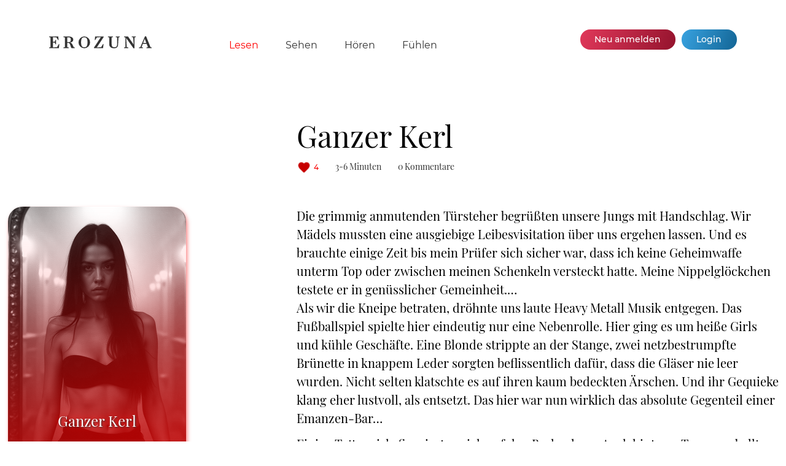

--- FILE ---
content_type: text/html; charset=UTF-8
request_url: https://www.erozuna.com/lesen/geschichten/geschichte/ganzer-kerl.html
body_size: 7316
content:
<!DOCTYPE html>
<html lang="de">
<head>
<meta charset="UTF-8">
<title>Geschichte - Erozuna</title>
<base href="https://www.erozuna.com/">
<meta name="robots" content="index,follow">
<meta name="description" content="Die grimmig anmutenden Türsteher begrüßten unsere Jungs mit Handschlag. Wir Mädels mussten eine ausgiebige Leibesvisitation über uns ergehen lassen. Und es brauchte einige Zeit bis mein Prüfer sich sicher war, dass ich keine Geheimwaffe unterm Top oder zwischen meinen Schenkeln versteckt hatte. …">
<meta name="generator" content="Contao Open Source CMS">
<link rel="canonical" href="https://www.erozuna.com/lesen/geschichten/geschichte/ganzer-kerl.html">
<meta name="viewport" content="width=device-width,initial-scale=1.0">
<link rel="stylesheet" href="assets/css/reset.min.css,columns.css,colorbox.min.css,mobile-menu.min.css,g...-72d09bea.css"><script src="assets/js/jquery.min.js,herz.js,mobile-menu.jquery.min.js-5fa79eea.js"></script>
<script>var _paq=window._paq=window._paq||[];_paq.push(['trackPageView']);_paq.push(['enableLinkTracking']);(function(){var u='//matomo.edition-erozuna.de/';_paq.push(['setTrackerUrl',u+'matomo.php']);_paq.push(['setSiteId',1]);var d=document,g=d.createElement('script'),s=d.getElementsByTagName('script')[0];g.async=!0;g.defer=!0;g.src=u+'matomo.js';s.parentNode.insertBefore(g,s)})()</script>
<link rel="SHORTCUT ICON" href="https://www.erozuna.com/files/erozuna/img/favicon.ico">
<link href="files/erozuna/css/font-awesome.min.css" rel="stylesheet">
</head>
<body id="top" class="">
<div id="wrapper">
<header id="header">
<div class="inside">
<div class="top-menu"><div class="anmeldelink">
</div><div class="menu">
<div class="ce_image block">
<figure class="image_container">
<a href="./" title="zur EROZUNA Startseite">
<svg data-name="EROZUNA" xmlns="http://www.w3.org/2000/svg" viewBox="0 0 151.129 16.994" width="179" height="29">
<path d="M.1,16.769v-.84l2.112-.552V1.648L.1,1.1V.255H13.569l.5,5.065-.576.12L10.905,1.6,5.792,1.167V7.816L8.48,7.624l.985-2.5h.719v6.193H9.465l-.985-2.3L5.792,8.848v6.937l5.929-.36,2.808-4.609.624.12-.648,5.833Z" transform="translate(-0.104 -0.016)"/>
<path d="M33.777,16.769c-.768,0-1.08-.192-1.273-.744-2.064-6-2.136-6.553-4.392-6.553H26.888v5.905l2.136.552v.84H21.2v-.84l2.111-.552V1.648L21.2,1.1V.255h7.944c3.745,0,6.505,1.536,6.505,4.561,0,2.448-2.016,3.72-4.849,4.152v.049a4.4,4.4,0,0,1,3.793,2.9l1.68,3.457,1.536.552v.84ZM26.888,1.576V8.224h1.56c2.88,0,3.576-.624,3.576-3.384s-.72-3.264-3.216-3.264Z" transform="translate(-0.104 -0.016)"/>
<path d="M51.945,16.961A8.467,8.467,0,0,1,43.4,8.584a8.533,8.533,0,0,1,17.065,0A8.477,8.477,0,0,1,51.945,16.961Zm0-1.344c3,0,4.7-1.632,4.7-7.033,0-5.64-1.56-7.152-4.7-7.152-3.193,0-4.729,1.56-4.729,7.152C47.216,13.985,48.848,15.617,51.945,15.617Z" transform="translate(-0.104 -0.016)"/>
<path d="M66.247,16.769v-.84L76.4,1.143,70.472,1.6,67.928,5.392l-.552-.144.5-4.993H80.505V.976L70.328,15.857l6.48-.456,2.833-4.561.624.168-.648,5.761Z" transform="translate(-0.104 -0.016)"/>
<path d="M95.624,16.961c-4.128,0-6.912-1.9-6.912-5.833V1.648L86.7,1.1V.255H94.16V1.1l-1.872.552V11.3c0,3.241,1.056,4.153,4.081,4.153,2.928,0,3.959-1.08,3.959-4.345V1.648L98.241,1.1V.255H104.1V1.1l-1.8.552-.6,10.177C101.505,15.257,99.777,16.961,95.624,16.961Z" transform="translate(-0.104 -0.016)"/>
<path d="M124.449,17.009,113.7,2.512l.792,12.865,2.328.552v.84H110.5v-.84l2.112-.552V1.648L110.5,1.1V.255h5.856l8.377,11.522-.672-10.129-2.28-.552V.255h6.048V1.1l-1.92.552V17.009Z" transform="translate(-0.104 -0.016)"/>
<path d="M132.536,16.769v-.84l1.992-.552L141.345.016h1.7l6.432,15.361,1.752.552v.84h-7.656v-.84l2.136-.552-1.824-4.585h-5.737l-1.8,4.585,2.088.552v.84Zm6.145-7.3h4.679l-2.351-5.9Z" transform="translate(-0.104 -0.016)"/>
</svg>  </a>
</figure>
</div>
<!-- indexer::stop -->
<nav class="mod_navigation mainnavi block">
<a href="lesen/geschichten/geschichte/ganzer-kerl.html#skipNavigation2" class="invisible">Navigation überspringen</a>
<ul class="level_1">
<li class="submenu trail p_lesen first">
<a href="lesen/geschichten.html" title="Lesen" class="submenu trail p_lesen first" aria-haspopup="true">Lesen</a>
<ul class="level_2">
<li class="trail first">
<a href="lesen/geschichten.html" title="Geschichten" class="trail first">Geschichten</a>
</li>
<li>
<a href="lesen/geschichten/geschichte.html?story=random" title="Zufällige Geschichte">Zufällige Geschichte</a>
</li>
<li class="last">
<a href="lesen/autoren.html" title="Autoren" class="last">Autoren</a>
</li>
</ul>
</li>
<li class="submenu p_sehen">
<a href="sehen/gedichte.html" title="Sehen" class="submenu p_sehen" aria-haspopup="true">Sehen</a>
<ul class="level_2">
<li class="first last">
<a href="sehen/gedichte.html" title="Gedichte" class="first last">Gedichte</a>
</li>
</ul>
</li>
<li class="p_hoeren">
<a href="hoeren.html" title="Hören" class="p_hoeren">Hören</a>
</li>
<li class="p_fuehlen last">
<a href="fuehlen/horoskop.html" title="Fühlen" class="p_fuehlen last">Fühlen</a>
</li>
</ul>
<span id="skipNavigation2" class="invisible"></span>
</nav>
<!-- indexer::continue -->
<!-- indexer::stop -->
<div class="mod_mobile_menu mobimenu block">
<div id="mobile-menu-7-trigger" class="mobile_menu_trigger">
<span class="mobitrigger"><span class="burger1"><img src="files/erozuna/img/bars-solid.svg"  width="21" height="24" alt=""></span><span class="burger2"><img src="files/erozuna/img/bars-black.svg"  width="21" height="24" alt=""></span><span class="burgertext"> Menü</span></span></div>
<div id="mobile-menu-7" class="mobile_menu">
<div class="inner">
<div class="mobileft">
<div class="ce_image block">
<figure class="image_container">
<a href="./" title="zur EROZUNA Startseite">
<svg data-name="EROZUNA" xmlns="http://www.w3.org/2000/svg" viewBox="0 0 151.129 16.994" width="179" height="29">
<path d="M.1,16.769v-.84l2.112-.552V1.648L.1,1.1V.255H13.569l.5,5.065-.576.12L10.905,1.6,5.792,1.167V7.816L8.48,7.624l.985-2.5h.719v6.193H9.465l-.985-2.3L5.792,8.848v6.937l5.929-.36,2.808-4.609.624.12-.648,5.833Z" transform="translate(-0.104 -0.016)"/>
<path d="M33.777,16.769c-.768,0-1.08-.192-1.273-.744-2.064-6-2.136-6.553-4.392-6.553H26.888v5.905l2.136.552v.84H21.2v-.84l2.111-.552V1.648L21.2,1.1V.255h7.944c3.745,0,6.505,1.536,6.505,4.561,0,2.448-2.016,3.72-4.849,4.152v.049a4.4,4.4,0,0,1,3.793,2.9l1.68,3.457,1.536.552v.84ZM26.888,1.576V8.224h1.56c2.88,0,3.576-.624,3.576-3.384s-.72-3.264-3.216-3.264Z" transform="translate(-0.104 -0.016)"/>
<path d="M51.945,16.961A8.467,8.467,0,0,1,43.4,8.584a8.533,8.533,0,0,1,17.065,0A8.477,8.477,0,0,1,51.945,16.961Zm0-1.344c3,0,4.7-1.632,4.7-7.033,0-5.64-1.56-7.152-4.7-7.152-3.193,0-4.729,1.56-4.729,7.152C47.216,13.985,48.848,15.617,51.945,15.617Z" transform="translate(-0.104 -0.016)"/>
<path d="M66.247,16.769v-.84L76.4,1.143,70.472,1.6,67.928,5.392l-.552-.144.5-4.993H80.505V.976L70.328,15.857l6.48-.456,2.833-4.561.624.168-.648,5.761Z" transform="translate(-0.104 -0.016)"/>
<path d="M95.624,16.961c-4.128,0-6.912-1.9-6.912-5.833V1.648L86.7,1.1V.255H94.16V1.1l-1.872.552V11.3c0,3.241,1.056,4.153,4.081,4.153,2.928,0,3.959-1.08,3.959-4.345V1.648L98.241,1.1V.255H104.1V1.1l-1.8.552-.6,10.177C101.505,15.257,99.777,16.961,95.624,16.961Z" transform="translate(-0.104 -0.016)"/>
<path d="M124.449,17.009,113.7,2.512l.792,12.865,2.328.552v.84H110.5v-.84l2.112-.552V1.648L110.5,1.1V.255h5.856l8.377,11.522-.672-10.129-2.28-.552V.255h6.048V1.1l-1.92.552V17.009Z" transform="translate(-0.104 -0.016)"/>
<path d="M132.536,16.769v-.84l1.992-.552L141.345.016h1.7l6.432,15.361,1.752.552v.84h-7.656v-.84l2.136-.552-1.824-4.585h-5.737l-1.8,4.585,2.088.552v.84Zm6.145-7.3h4.679l-2.351-5.9Z" transform="translate(-0.104 -0.016)"/>
</svg>  </a>
</figure>
</div>
<!-- indexer::stop -->
<nav class="mod_navigation mobinavi mobimenu mt-l block">
<a href="lesen/geschichten/geschichte/ganzer-kerl.html#skipNavigation38" class="invisible">Navigation überspringen</a>
<ul class="level_1">
<li class="submenu trail p_lesen first"><a href="lesen/geschichten.html" title="Lesen" class="submenu trail p_lesen first" aria-haspopup="true">Lesen</a>
<ul class="level_2">
<li class="trail first"><a href="lesen/geschichten.html" title="Geschichten" class="trail first">Geschichten</a></li>
<li><a href="lesen/geschichten/geschichte.html?story=random" title="Zufällige Geschichte">Zufällige Geschichte</a></li>
<li class="last"><a href="lesen/autoren.html" title="Autoren" class="last">Autoren</a></li>
</ul>
</li>
<li class="submenu p_sehen"><a href="sehen/gedichte.html" title="Sehen" class="submenu p_sehen" aria-haspopup="true">Sehen</a>
<ul class="level_2">
<li class="first last"><a href="sehen/gedichte.html" title="Gedichte" class="first last">Gedichte</a></li>
</ul>
</li>
<li class="p_hoeren"><a href="hoeren.html" title="Hören" class="p_hoeren">Hören</a></li>
<li class="p_fuehlen last"><a href="fuehlen/horoskop.html" title="Fühlen" class="p_fuehlen last">Fühlen</a></li>
</ul>
<span id="skipNavigation38" class="invisible"></span>
</nav>
<!-- indexer::continue -->
<!-- indexer::stop -->
<nav class="mod_customnav navibasics mt-xl block">
<a href="lesen/geschichten/geschichte/ganzer-kerl.html#skipNavigation39" class="invisible">Navigation überspringen</a>
<ul class="level_1">
<li class="first"><a href="kontakt.html" title="Kontakt" class="first">Kontakt</a></li>
<li><a href="impressum.html" title="Impressum">Impressum</a></li>
<li class="last"><a href="datenschutz.html" title="datenschutz" class="last">Datenschutz</a></li>
</ul>
<span id="skipNavigation39" class="invisible"></span>
</nav>
<!-- indexer::continue -->
</div>    </div>
</div>
<script>(function($){$('#mobile-menu-7').mobileMenu({'animation':!0,'animationSpeed':500,'breakPoint':934,'offCanvas':!1,'overlay':!0,'disableNavigation':!1,'parentTogglers':!1,'closeOnLinkClick':!1,'keepInPlace':!1,'position':'left','size':'80','trigger':$('#mobile-menu-7-trigger')})})(jQuery)</script>
</div>
<!-- indexer::continue -->
<div class="buttons">
<div class="ce_hyperlink registerbutton registerbutton block">
<a href="anmelden/registrieren.html" class="hyperlink_txt" title="Melde Dich kostenlos bei EROZUNA an">Neu anmelden</a>
</div>
<div class="ce_hyperlink anmeldebutton anmeldebutton block">
<a href="login.html" class="hyperlink_txt" title="Du hast bereits einen EROZUNA-Account">Login</a>
</div>
</div>
</div></div>
</div>
</header>
<div id="container">
<main id="main">
<div class="inside">
<div class="mod_article block" id="article-40">
<div class="inarticle">
<script>var id=18460</script>
<div class="ce_ezReadStory block">
<div class="story-header">
<h1>Ganzer Kerl</h1>
<p class="subtitle"></p>
<!-- indexer::stop -->
<div class="legend">
<span id="herzcount">4</span> <span class="reading_time">3-6 Minuten</span> <span class="commentcnt">0 Kommentare</span>       </div>
<!-- indexer::continue -->
</div>
<!-- indexer::stop -->
<div class="story-left">
<div class="inside">
<figure class="image_container storyimg">
<img src="assets/images/5/ganzer-kerl-263ba575.png" srcset="assets/images/5/ganzer-kerl-263ba575.png 1x, assets/images/5/ganzer-kerl-abf645a2.png 1.5x, assets/images/2/ganzer-kerl-e65e4244.png 2x" width="290" height="434" alt="Ganzer Kerl" title="Ganzer Kerl">
<div class="booktitle">
<p class="title">Ganzer Kerl</p>
<p class="author">Peter Hu</p>                </div>
</figure>
<!-- Autor -->
<div class="autorbox">
<div class="buttons">
<a id="abobutton" class="button red aboauthor nouser" onclick="openPopup()" title="Du musst eingeloggt sein, um einen Autor zu abonnieren">Autor abonnieren</a>
</div>
<a href="lesen/autoren/autor/hu-peter.html" title="Profil des Autors &#34;Peter Hu&#34; ansehen" class="read">                    <figure class="image_container authorimg">
<picture>
<source srcset="assets/images/1/hu-peter-1fd2c8ef.webp 1x, assets/images/f/hu-peter-4ad1bbe4.webp 1.503x, assets/images/c/hu-peter-31113b48.webp 2x" type="image/webp" width="175" height="175">
<img src="assets/images/0/hu-peter-8f23e67f.jpg" srcset="assets/images/0/hu-peter-8f23e67f.jpg 1x, assets/images/1/hu-peter-f4db5add.jpg 1.503x, assets/images/2/hu-peter-34f6ad18.jpg 2x" width="175" height="175" alt="Peter Hu" loading="lazy" title="hu-peter.jpg" class="autorbild">
</picture>
</figure>
<p class="autor">Peter Hu</p>
</a>                </div>
<!-- CoAutor -->
</div>
</div>
<!-- indexer::continue -->
<div class="story-text">
<div class="story">
<p>Die grimmig anmutenden Türsteher begrüßten unsere Jungs mit Handschlag. Wir Mädels mussten eine ausgiebige Leibesvisitation über uns ergehen lassen. Und es brauchte einige Zeit bis mein Prüfer sich sicher war, dass ich keine Geheimwaffe unterm Top oder zwischen meinen Schenkeln versteckt hatte. Meine Nippelglöckchen testete er in genüsslicher Gemeinheit.…<br>Als wir die Kneipe betraten, dröhnte uns laute Heavy Metall Musik entgegen. Das Fußballspiel spielte hier eindeutig nur eine Nebenrolle. Hier ging es um heiße Girls und kühle Geschäfte. Eine Blonde strippte an der Stange, zwei netzbestrumpfte Brünette in knappem Leder sorgten beflissentlich dafür, dass die Gläser nie leer wurden. Nicht selten klatschte es auf ihren kaum bedeckten Ärschen. Und ihr Gequieke klang eher lustvoll, als entsetzt. Das hier war nun wirklich das absolute Gegenteil einer Emanzen-Bar…</p>
<p><a rel="noopener" href="https://o-2544.prodtraff.com/0f31e796-d104-456f-996f-53072d5e124c" target="_blank"> </a></p>
<p>Einige Tattoogirls figurierten sich auf den Barhockern. Auch hinterm Tresen geballte Weiblichkeit in Form einer tief dekoltierten Blondine. Dennoch herrschte natürlich eklatanter Herrenüberschuss, so dass wir beim Betreten des Raumes geradezu von gierigen Blicken aufgefressen wurden. Meine gewagte Busfahrt war dagegen nur ein harmloses Vorspiel. Hätte ich Tanja nicht an meiner Seite gewusst, ich hätte fürchterliche Angst gehabt. Denn unsere reifen Begleiter in allen Ehren; hätte nicht irgendeine freundschaftliche Bekanntschaftsbeziehung (zu diesem Zeitpunkt wusste ich noch nicht, dass es sich bei unseren Herren um renommierte Rechtsanwälte handelte) zwischen ihnen und den Rockern bestanden, wir wären hier vollkommen ausgeliefert und verloren gewesen. Zartes, saftiges Mädchenfleisch in einem Käfig voller ausgehungerter Raubtiere…<br>Ich habe so meine geheimen, perversen Lustträume. Mein Favorit war bisher immer die Variante, dass ich nackt in die Hände revoltierender Gefängnisinsassen geriet.</p>                                </div>
<div class="buttons">
<a class="next button" href="lesen/geschichten/geschichte/ganzer-kerl-2.html" title="Ganzer Kerl - Seite 2">Ganzer Kerl - Seite 2</a>                        <div class="clear"></div>
</div>
<!-- indexer::stop -->
<div id="ce_herz" class="active">
<div id="herzbutton" class="active" onclick="startAjax(18460,'ganzer-kerl');">Klicke auf das Herz, wenn <br>Dir die Geschichte gefällt</div>
</div>
<div class="count">
Zugriffe gesamt: 2636        </div>
<div class="invisible vgwort">
<img src="https://vg03.met.vgwort.de/na/24b06c2a19a14b25a642b62edc285482" width="1" height="1" alt="">        </div>
<!-- indexer::continue -->
</div>
</div>
<div class="ezReadStory_comments">
<div class="story-right">
<p class="info">Sie müssen sich anmelden, um Kommentare hinzuzufügen.</p>
<div class="comments">
</div>
</div>
</div>
<a id="player"></a>
<div class="ce_ezStoryRelated mb40 block">
<div class="stories">
<h2>Andere Leser haben hier weitergelesen:</h2>
<div class="story">
<a href="lesen/geschichten/geschichte/der-buschpilot.html" title="Geschichte &#34;&#34; lesen" class="read">
<figure class="image_container teaserimg" style="width:180px">
<picture>
<source srcset="assets/images/7/der-buschpilot-a15654a8.webp 1x, assets/images/4/der-buschpilot-2dd93d64.webp 1.5x, assets/images/6/der-buschpilot-681898ef.webp 2x" type="image/webp" width="180" height="270">
<img src="assets/images/f/der-buschpilot-077cbc4b.jpg" srcset="assets/images/f/der-buschpilot-077cbc4b.jpg 1x, assets/images/5/der-buschpilot-c2923af7.jpg 1.5x, assets/images/c/der-buschpilot-5205caed.jpg 2x" width="180" height="270" alt="Der Buschpilot" loading="lazy" title="&quot;Der Buschpilot&quot; von Peter Hu">
</picture>
<div class="booktitle">
<p class="title">Der Buschpilot</p>
<p class="author">Peter Hu</p>
</div>
</figure>
</a>
</div>
<div class="story">
<a href="lesen/geschichten/geschichte/feenzauber.html" title="Geschichte &#34;&#34; lesen" class="read">
<figure class="image_container teaserimg" style="width:180px">
<picture>
<source srcset="assets/images/2/feenzauber-teil-1-1a520d5b.webp 1x, assets/images/b/feenzauber-teil-1-bf37e734.webp 1.5x, assets/images/8/feenzauber-teil-1-a9a81a6b.webp 2x" type="image/webp" width="180" height="270">
<img src="assets/images/b/feenzauber-teil-1-b3de533e.jpg" srcset="assets/images/b/feenzauber-teil-1-b3de533e.jpg 1x, assets/images/3/feenzauber-teil-1-f2567f4a.jpg 1.5x, assets/images/f/feenzauber-teil-1-abbbea31.jpg 2x" width="180" height="270" alt="Feenzauber" loading="lazy" title="&quot;Feenzauber&quot; von Peter Hu">
</picture>
<div class="booktitle">
<p class="title">Feenzauber</p>
<p class="author">Peter Hu</p>
</div>
</figure>
</a>
</div>
<div class="story">
<a href="lesen/geschichten/geschichte/rote-kerbchen-das.html" title="Geschichte &#34;&#34; lesen" class="read">
<figure class="image_container teaserimg" style="width:180px">
<picture>
<source srcset="assets/images/4/rote-kerbchen-das-58161af4.webp 1x, assets/images/4/rote-kerbchen-das-c1e401aa.webp 1.5x, assets/images/7/rote-kerbchen-das-3742172c.webp 2x" type="image/webp" width="180" height="270">
<img src="assets/images/7/rote-kerbchen-das-db42d029.jpg" srcset="assets/images/7/rote-kerbchen-das-db42d029.jpg 1x, assets/images/b/rote-kerbchen-das-d93cfd95.jpg 1.5x, assets/images/5/rote-kerbchen-das-f5a9c0c5.jpg 2x" width="180" height="270" alt="Das Rote Kerbchen" loading="lazy" title="&quot;Das Rote Kerbchen&quot; von Peter Hu">
</picture>
<div class="booktitle">
<p class="title">Das Rote Kerbchen</p>
<p class="author">Peter Hu</p>
</div>
</figure>
</a>
</div>
<div class="story">
<a href="lesen/geschichten/geschichte/der-arsch-der-azubine.html" title="Geschichte &#34;&#34; lesen" class="read">
<figure class="image_container teaserimg" style="width:180px">
<picture>
<source srcset="assets/images/a/der-arsch-der-azubine-5790b67c.webp 1x, assets/images/1/der-arsch-der-azubine-f882b8d8.webp 1.5x, assets/images/8/der-arsch-der-azubine-2337ed08.webp 2x" type="image/webp" width="180" height="270">
<img src="assets/images/9/der-arsch-der-azubine-6cf09a83.jpg" srcset="assets/images/9/der-arsch-der-azubine-6cf09a83.jpg 1x, assets/images/7/der-arsch-der-azubine-f9ed077b.jpg 1.5x, assets/images/3/der-arsch-der-azubine-4a6de4e3.jpg 2x" width="180" height="270" alt="Der Arsch der Azubine" loading="lazy" title="&quot;Der Arsch der Azubine&quot; von Peter Hu">
</picture>
<div class="booktitle">
<p class="title">Der Arsch der Azubine</p>
<p class="author">Peter Hu</p>
</div>
</figure>
</a>
</div>
<div class="story">
<a href="lesen/geschichten/geschichte/versteigert.html" title="Geschichte &#34;&#34; lesen" class="read">
<figure class="image_container teaserimg" style="width:180px">
<picture>
<source srcset="assets/images/2/versteigert-cd916bdc.webp 1x, assets/images/2/versteigert-e142c2d8.webp 1.5x, assets/images/b/versteigert-58bcfbb6.webp 2x" type="image/webp" width="180" height="270">
<img src="assets/images/4/versteigert-ba546892.jpg" srcset="assets/images/4/versteigert-ba546892.jpg 1x, assets/images/f/versteigert-3c0e795d.jpg 1.5x, assets/images/e/versteigert-adae6720.jpg 2x" width="180" height="270" alt="Versteigert" loading="lazy" title="&quot;Versteigert&quot; von Peter Hu">
</picture>
<div class="booktitle">
<p class="title">Versteigert</p>
<p class="author">Peter Hu</p>
</div>
</figure>
</a>
</div>
<div class="story">
<a href="lesen/geschichten/geschichte/marie-im-harem-des-sultans.html" title="Geschichte &#34;&#34; lesen" class="read">
<figure class="image_container teaserimg" style="width:180px">
<picture>
<source srcset="assets/images/6/marie-im-harem-des-sultans-8240b181.webp 1x, assets/images/7/marie-im-harem-des-sultans-d9bf1ab6.webp 1.5x, assets/images/7/marie-im-harem-des-sultans-e45bb646.webp 2x" type="image/webp" width="180" height="270">
<img src="assets/images/c/marie-im-harem-des-sultans-cfbb6995.jpg" srcset="assets/images/c/marie-im-harem-des-sultans-cfbb6995.jpg 1x, assets/images/e/marie-im-harem-des-sultans-367161fe.jpg 1.5x, assets/images/5/marie-im-harem-des-sultans-bd0be0f8.jpg 2x" width="180" height="270" alt="MARIE im Harem des Sultans" loading="lazy" title="&quot;MARIE im Harem des Sultans&quot; von Peter Hu">
</picture>
<div class="booktitle">
<p class="title">MARIE im Harem des Sultans</p>
<p class="author">Peter Hu</p>
</div>
</figure>
</a>
</div>
</div>
</div>
<div class="mod_erozunaGalerieList teaser block">
<h2>Gedichte auf den Leib geschrieben</h2>
<div class="galerie">
<div class="gedicht">
<a href="sehen/gedichte/gedicht/hormonelle-blindheit.html" title="Gedicht &#34;Hormonelle Blindheit&#34; lesen" class="read">
<figure class="image_container teaserimg">
<picture>
<source srcset="assets/images/9/pb-09-23-4255-319feaf0.webp 1x, assets/images/0/pb-09-23-4255-bdebfa45.webp 1.5x, assets/images/a/pb-09-23-4255-a0a14bd2.webp 2x" type="image/webp" width="180" height="270">
<img src="assets/images/7/pb-09-23-4255-bed94b8c.jpg" srcset="assets/images/7/pb-09-23-4255-bed94b8c.jpg 1x, assets/images/8/pb-09-23-4255-900d3a94.jpg 1.5x, assets/images/b/pb-09-23-4255-c9be5e60.jpg 2x" width="180" height="270" alt="" loading="lazy">
</picture>
</figure>
</a>
</div>
<div class="gedicht">
<a href="sehen/gedichte/gedicht/steingraues-arschloch.html" title="Gedicht &#34;Steingraues Arschloch&#34; lesen" class="read">
<figure class="image_container teaserimg">
<picture>
<source srcset="assets/images/d/pb-09-23-0144-26759908.webp 1x, assets/images/3/pb-09-23-0144-768ea8f0.webp 1.5x, assets/images/3/pb-09-23-0144-b1b3a93a.webp 2x" type="image/webp" width="180" height="270">
<img src="assets/images/b/pb-09-23-0144-61c02070.jpg" srcset="assets/images/b/pb-09-23-0144-61c02070.jpg 1x, assets/images/a/pb-09-23-0144-47029651.jpg 1.5x, assets/images/4/pb-09-23-0144-4fe9e550.jpg 2x" width="180" height="270" alt="" loading="lazy">
</picture>
</figure>
</a>
</div>
<div class="gedicht">
<a href="sehen/gedichte/gedicht/bernhard-lina.html" title="Gedicht &#34;Bernhard & Lina&#34; lesen" class="read">
<figure class="image_container teaserimg">
<picture>
<source srcset="assets/images/a/pb-09-23-3048-381bcdf1.webp 1x, assets/images/5/pb-09-23-3048-9e5b5637.webp 1.5x, assets/images/f/pb-09-23-3048-d267c3a8.webp 2x" type="image/webp" width="180" height="270">
<img src="assets/images/f/pb-09-23-3048-e88f249c.jpg" srcset="assets/images/f/pb-09-23-3048-e88f249c.jpg 1x, assets/images/4/pb-09-23-3048-fb48981a.jpg 1.5x, assets/images/7/pb-09-23-3048-4f0105c3.jpg 2x" width="180" height="270" alt="" loading="lazy">
</picture>
</figure>
</a>
</div>
<div class="gedicht">
<a href="sehen/gedichte/gedicht/ein-salut-auf-diese-prallen-titten.html" title="Gedicht &#34;Ein Salut auf diese prallen Titten&#34; lesen" class="read">
<figure class="image_container teaserimg">
<picture>
<source srcset="assets/images/d/pb-09-23-2031-324dc7f0.webp 1x, assets/images/4/pb-09-23-2031-6a7860df.webp 1.5x, assets/images/c/pb-09-23-2031-12bbc5a3.webp 2x" type="image/webp" width="180" height="270">
<img src="assets/images/0/pb-09-23-2031-8433dd66.jpg" srcset="assets/images/0/pb-09-23-2031-8433dd66.jpg 1x, assets/images/6/pb-09-23-2031-5f633fb4.jpg 1.5x, assets/images/f/pb-09-23-2031-cd8f4c9d.jpg 2x" width="180" height="270" alt="" loading="lazy">
</picture>
</figure>
</a>
</div>
<div class="gedicht">
<a href="sehen/gedichte/gedicht/wand-an-wand-wohnen-wir.html" title="Gedicht &#34;wand an wand wohnen wir&#34; lesen" class="read">
<figure class="image_container teaserimg">
<picture>
<source srcset="assets/images/3/pb-09-23-4658-1efb920b.webp 1x, assets/images/d/pb-09-23-4658-c9c42269.webp 1.5x, assets/images/7/pb-09-23-4658-4cdbe17e.webp 2x" type="image/webp" width="180" height="270">
<img src="assets/images/6/pb-09-23-4658-2e1750e4.jpg" srcset="assets/images/6/pb-09-23-4658-2e1750e4.jpg 1x, assets/images/2/pb-09-23-4658-c5b38ab0.jpg 1.5x, assets/images/d/pb-09-23-4658-dccf7971.jpg 2x" width="180" height="270" alt="" loading="lazy">
</picture>
</figure>
</a>
</div>
<div class="gedicht">
<a href="sehen/gedichte/gedicht/selbst-kennenlernen.html" title="Gedicht &#34;Selbst-Kennenlernen&#34; lesen" class="read">
<figure class="image_container teaserimg">
<picture>
<source srcset="assets/images/8/pb-09-23-4115-29d4209e.webp 1x, assets/images/0/pb-09-23-4115-3be5784b.webp 1.5x, assets/images/b/pb-09-23-4115-35260317.webp 2x" type="image/webp" width="180" height="270">
<img src="assets/images/f/pb-09-23-4115-8302bab7.jpg" srcset="assets/images/f/pb-09-23-4115-8302bab7.jpg 1x, assets/images/6/pb-09-23-4115-f74a1abe.jpg 1.5x, assets/images/d/pb-09-23-4115-50dc9865.jpg 2x" width="180" height="270" alt="" loading="lazy">
</picture>
</figure>
</a>
</div>
</div>
<div class="clear"></div>
</div>
</div>
</div>
</div>
</main>
</div>
<footer id="footer">
<div class="inside">
<div class="totop">
<a href="lesen/geschichten/geschichte/ganzer-kerl.html#top" title="Zum Seitenanfang">Top</a>
</div>
<div class="ce_image block">
<figure class="image_container">
<a href="./" title="zur EROZUNA Startseite">
<?xml version="1.0"?>
<svg xmlns="http://www.w3.org/2000/svg" data-name="EROZUNA" viewBox="0 0 151.129 16.994" width="150" height="24">
<path d="M.1,16.769v-.84l2.112-.552V1.648L.1,1.1V.255H13.569l.5,5.065-.576.12L10.905,1.6,5.792,1.167V7.816L8.48,7.624l.985-2.5h.719v6.193H9.465l-.985-2.3L5.792,8.848v6.937l5.929-.36,2.808-4.609.624.12-.648,5.833Z" transform="translate(-0.104 -0.016)"/>
<path d="M33.777,16.769c-.768,0-1.08-.192-1.273-.744-2.064-6-2.136-6.553-4.392-6.553H26.888v5.905l2.136.552v.84H21.2v-.84l2.111-.552V1.648L21.2,1.1V.255h7.944c3.745,0,6.505,1.536,6.505,4.561,0,2.448-2.016,3.72-4.849,4.152v.049a4.4,4.4,0,0,1,3.793,2.9l1.68,3.457,1.536.552v.84ZM26.888,1.576V8.224h1.56c2.88,0,3.576-.624,3.576-3.384s-.72-3.264-3.216-3.264Z" transform="translate(-0.104 -0.016)"/>
<path d="M51.945,16.961A8.467,8.467,0,0,1,43.4,8.584a8.533,8.533,0,0,1,17.065,0A8.477,8.477,0,0,1,51.945,16.961Zm0-1.344c3,0,4.7-1.632,4.7-7.033,0-5.64-1.56-7.152-4.7-7.152-3.193,0-4.729,1.56-4.729,7.152C47.216,13.985,48.848,15.617,51.945,15.617Z" transform="translate(-0.104 -0.016)"/>
<path d="M66.247,16.769v-.84L76.4,1.143,70.472,1.6,67.928,5.392l-.552-.144.5-4.993H80.505V.976L70.328,15.857l6.48-.456,2.833-4.561.624.168-.648,5.761Z" transform="translate(-0.104 -0.016)"/>
<path d="M95.624,16.961c-4.128,0-6.912-1.9-6.912-5.833V1.648L86.7,1.1V.255H94.16V1.1l-1.872.552V11.3c0,3.241,1.056,4.153,4.081,4.153,2.928,0,3.959-1.08,3.959-4.345V1.648L98.241,1.1V.255H104.1V1.1l-1.8.552-.6,10.177C101.505,15.257,99.777,16.961,95.624,16.961Z" transform="translate(-0.104 -0.016)"/>
<path d="M124.449,17.009,113.7,2.512l.792,12.865,2.328.552v.84H110.5v-.84l2.112-.552V1.648L110.5,1.1V.255h5.856l8.377,11.522-.672-10.129-2.28-.552V.255h6.048V1.1l-1.92.552V17.009Z" transform="translate(-0.104 -0.016)"/>
<path d="M132.536,16.769v-.84l1.992-.552L141.345.016h1.7l6.432,15.361,1.752.552v.84h-7.656v-.84l2.136-.552-1.824-4.585h-5.737l-1.8,4.585,2.088.552v.84Zm6.145-7.3h4.679l-2.351-5.9Z" transform="translate(-0.104 -0.016)"/>
</svg>
</a>
</figure>
</div>
<!-- indexer::stop -->
<nav class="mod_customnav footernavi block">
<a href="lesen/geschichten/geschichte/ganzer-kerl.html#skipNavigation5" class="invisible">Navigation überspringen</a>
<ul class="level_1">
<li class="first"><a href="footer/mitglied-werden.html" title="Mitglied werden" class="first">Mitglied werden</a></li>
<li><a href="autor-werden.html" title="Autor werden">Autor werden</a></li>
<li><a href="kontakt.html" title="Kontakt">Kontakt</a></li>
<li><a href="impressum.html" title="Impressum">Impressum</a></li>
<li class="last"><a href="datenschutz.html" title="datenschutz" class="last">Datenschutz</a></li>
</ul>
<span id="skipNavigation5" class="invisible"></span>
</nav>
<!-- indexer::continue -->
<!-- indexer::stop -->
<div class="mod_visitors_fe_invisible mod_visitors block">
<!-- Template for "only counting", no display in Frontend. -->
<span class="visitor_count invisible"><!-- not counted --></span>
<script>document.addEventListener('DOMContentLoaded',function(){var iWidth=window.innerWidth||(window.document.documentElement.clientWidth||window.document.body.clientWidth);var iHeight=window.innerHeight||(window.document.documentElement.clientHeight||window.document.body.clientHeight);var sWidth=screen.width;var sHeight=screen.height;var visitorurl='visitors/scco?vcid=1&scrw='+sWidth+'&scrh='+sHeight+'&scriw='+iWidth+'&scrih='+iHeight+'';try{fetch(visitorurl,{method:'GET',headers:{'X-Requested-With':'XMLHttpRequest',}}).catch(error=>console.error('error:',error))}catch(r){return}})</script>
</div>
<!-- indexer::continue --><!-- indexer::stop -->
<!-- Template for "only counting", no display in Frontend. -->
<span class="invisible" style="width: 0; height: 0;"><!-- c0n740 f0r3v3r lesen/geschichten/geschichte/ganzer-kerl --></span>
<!-- indexer::continue -->
<div id="pluspopup" class="mod_article block" id="pluspopup" style="display:none;">
<div id="close" onclick="closePlusPopup()">X</div>
<div class="ce_text block">
<h3>+ Geschichte</h3>
<p>Um die Geschichte vollständig lesen zu können, müssen Sie kostenlos angemeldet sein.</p>
</div>
<div class="buttons">
<div class="ce_hyperlink registerbutton registerbutton block">
<a href="anmelden/registrieren.html" class="hyperlink_txt" title="Melde Dich kostenlos bei EROZUNA an">Neu anmelden</a>
</div>
<div class="ce_hyperlink anmeldebutton anmeldebutton block">
<a href="login.html" class="hyperlink_txt" title="Du hast bereits einen EROZUNA-Account">Login</a>
</div>
</div>
</div>
<script>function openPlusPopup(){document.getElementById('pluspopup').style.display='block'}
function closePlusPopup(){document.getElementById('pluspopup').style.display='none'}</script>
<div id="abopopup" class="mod_article block" id="abopopup" style="display:none;">
<div id="close" onclick="closePopup()">X</div>
<div class="ce_text block">
<h3>Autor abonnieren</h3>
<p>Um Autoren zu folgen mußt Du angemeldet sein, damit wir Dich informieren können, wenn der Autor neue Texte veröffentlicht.</p>
</div>
<div class="buttons">
<div class="ce_hyperlink registerbutton registerbutton block">
<a href="anmelden/registrieren.html" class="hyperlink_txt" title="Melde Dich kostenlos bei EROZUNA an">Neu anmelden</a>
</div>
<div class="ce_hyperlink anmeldebutton anmeldebutton block">
<a href="login.html" class="hyperlink_txt" title="Du hast bereits einen EROZUNA-Account">Login</a>
</div>
</div>
</div>
<script>function openPopup(){document.getElementById('abopopup').style.display='block'}
function closePopup(){document.getElementById('abopopup').style.display='none'}</script>
</div>
</footer>
</div>
<script src="assets/colorbox/js/colorbox.min.js?v=1.6.4.2"></script>
<script>jQuery(function($){$('a[data-lightbox]').map(function(){$(this).colorbox({loop:!1,rel:$(this).attr('data-lightbox'),maxWidth:'95%',maxHeight:'95%'})})})</script>
<script>jQuery(document).ready(function(){jQuery(window).scroll(function(){if(jQuery(this).scrollTop()>500){jQuery(".totop").fadeIn()}else{jQuery(".totop").fadeOut()}})})</script>
<script type="application/ld+json">
{
    "@context": "https:\/\/schema.org",
    "@graph": [
        {
            "@type": "WebPage"
        }
    ]
}
</script>
<script type="application/ld+json">
{
    "@context": "https:\/\/schema.contao.org",
    "@graph": [
        {
            "@type": "Page",
            "fePreview": false,
            "groups": [],
            "noSearch": false,
            "pageId": 39,
            "protected": false,
            "title": "Geschichte"
        }
    ]
}
</script></body>
</html>

--- FILE ---
content_type: image/svg+xml
request_url: https://www.erozuna.com/bundles/softleistererozuna/herz.svg
body_size: 539
content:
<?xml version="1.0" encoding="utf-8"?>
<!-- Generator: Adobe Illustrator 25.4.1, SVG Export Plug-In . SVG Version: 6.00 Build 0)  -->
<svg version="1.1" id="Ebene_1" xmlns="http://www.w3.org/2000/svg" xmlns:xlink="http://www.w3.org/1999/xlink" x="0px" y="0px"
	 viewBox="0 0 48 48" style="enable-background:new 0 0 48 48;" xml:space="preserve">
<style type="text/css">
	.st0{fill:none;}
	.st1{fill:#C70000;}
</style>
<path class="st0" d="M0,0h48v48H0V0z"/>
<path class="st1" d="M24,42.7l-2.9-2.6C10.8,30.7,4,24.5,4,17C4,10.8,8.8,6,15,6c3.5,0,6.8,1.6,9,4.2C26.2,7.6,29.5,6,33,6
	c6.2,0,11,4.8,11,11c0,7.5-6.8,13.7-17.1,23.1L24,42.7z"/>
</svg>
